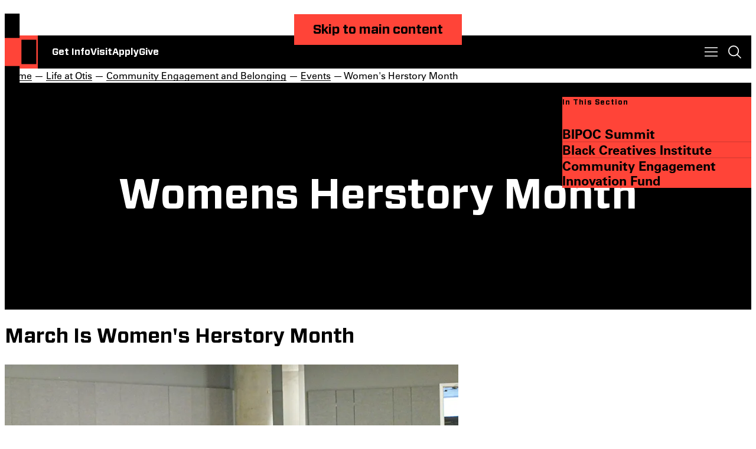

--- FILE ---
content_type: text/html; charset=UTF-8
request_url: https://otis.edu/life-otis/diversity-equity-inclusion/dei-events/womens-herstory-month.html
body_size: 54775
content:
<!DOCTYPE HTML><html lang="en">
   <head>
      <meta charset="UTF-8">
      <meta http-equiv="x-ua-compatible" content="ie=edge">
      <title>Women's Herstory Month | Community Engagement and Belonging | Otis College</title>
      <link rel="canonical" href="https://www.otis.edu/life-otis/diversity-equity-inclusion/dei-events/womens-herstory-month.html">
      <meta name="viewport" content="width=device-width, initial-scale=1, shrink-to-fit=no">
      <meta name="Description" content="In March, Otis College celebratess of Women's* Herstory Month recognizing the phenomenal contributions womyn have made nationally and internationally.">
      
<!-- this is the headcode include -->
<link rel="stylesheet" href="/_resources/assets/style.css" />
<link rel="stylesheet" href="/_resources/css/new-snippets.css" />
<link rel="stylesheet" href="/_resources/css/form-styles.css" />
<link rel="stylesheet" href="/_resources/css/oustyles.css" />
<link rel="stylesheet" href="/_resources/css/modal-for-mosaic.css" />

<script src="/_resources/assets/form-scripts.js"></script>
<script src="/_resources/js/custom-scripts.js"></script>
<script src="/_resources/js/tiktok-pixel.js"></script>

<!-- Snap Pixel -->
<script src="/_resources/js/snap-pixel.js"></script>

<link rel="icon" type="image/png" href="/_resources/assets/favicon.ico"/>

<!-- Annual Exhibition Styles -->
<link rel="stylesheet" href="/_resources/css/ae-styles.css" />

<!-- jquery and css files needed for catalog program elements -->
<script src="https://code.jquery.com/jquery-3.7.1.min.js" integrity="sha256-/JqT3SQfawRcv/BIHPThkBvs0OEvtFFmqPF/lYI/Cxo=" crossorigin="anonymous"></script>
<link rel="stylesheet" href="/_resources/assets/catalog-style.css" />



<!--Slate Ping Code for Prospect Tracking -->
<script async="async" src="https://admissions.otis.edu/ping">/**/</script>
<!-- End Slate Ping -->

<!-- Google tag (gtag.js) -->
<script async src="https://www.googletagmanager.com/gtag/js?id=AW-10939513524"></script>
<script>
  window.dataLayer = window.dataLayer || [];
  function gtag(){dataLayer.push(arguments);}
  gtag('js', new Date());

  gtag('config', 'AW-10939513524');
</script>
<!-- Insert google analytics here -->

<script async src="https://www.googletagmanager.com/gtag/js?id=G-L6GFJRKSDN"></script>
<script>
  window.dataLayer = window.dataLayer || [];
  function gtag(){dataLayer.push(arguments);}
  gtag('js', new Date());

  gtag('config', 'G-L6GFJRKSDN');
</script>

<!-- Google Tag Manager -->
<script>(function(w,d,s,l,i){w[l]=w[l]||[];w[l].push({'gtm.start':
new Date().getTime(),event:'gtm.js'});var f=d.getElementsByTagName(s)[0],
j=d.createElement(s),dl=l!='dataLayer'?'&l='+l:'';j.async=true;j.src=
'https://www.googletagmanager.com/gtm.js?id='+i+dl;f.parentNode.insertBefore(j,f);
})(window,document,'script','dataLayer','GTM-WR29WLZ');</script>
<!-- End Google Tag Manager --><link href="https://www.otis.edu/ou-alerts/alerts-config.alerts.css?v=2.1-20250822152110" rel="stylesheet"></head>
   <body><header class="contents"><a href="#main-content" class="Button skip-link invis">Skip to main content</a><div class="Header"><a href="/index.html" class="Header__logo" aria-label="Otis College of Art and Design"><svg xmlns="http://www.w3.org/2000/svg" viewBox="0 0 13 30">
            <path fill-rule="evenodd" d="M0 9.51h5.852V0H0v9.51ZM0 30h5.852v-9.51H0V30Zm12.42-10.268H6.567v-9.51h5.851v9.51Z" clip-rule="evenodd"/></svg></a><div class="Header__actions">
         <ul>
            <li><a href="/inquire.html">Get Info</a></li>
            <li><a href="/admissions-aid/visit-otis.html">Visit</a></li>
            <li><a href="/apply.html">Apply</a></li>
            <li><a href="/give/index.html">Give</a></li>
         </ul>
      </div>
      <nav class="Header__menu" aria-label="Navigation menu"><button class="Header__toggle Header__toggle--menu" aria-label="Toggle menu" data-expand="popup" aria-expanded="false"></button><div class="Header__popup Header__popup--menu">
            <ul class="Header__nav flush">
               <li><a href="/programs/index.html">Programs</a></li>
               <li><a href="/admissions-aid/index.html">Admissions &amp; Aid</a></li>
               <li><a href="/extension/index.html">Extension</a></li>
               <li><a href="/life-otis/index.html">Life at Otis</a></li>
               <li><a href="/careers-outcomes/index.html">Careers &amp; Outcomes</a></li>
               <li><a href="/about/index.html">About</a></li>
            </ul>
            <p class="Header__heading">For You</p>
            <ul class="Header__list flush">
               <li><a href="/current-students/index.html">Current Students</a></li>
               <li><a href="/parents-families/index.html">Parents &amp; Families</a></li>
               <li><a href="/faculty-staff/index.html">Faculty &amp; Staff</a></li>
               <li><a href="/alumni/index.html">Alumni</a></li>
            </ul>
         </div>
      </nav>
      <div class="Header__search"><button class="Header__toggle Header__toggle--search" aria-label="Toggle search" data-expand="popup" aria-expanded="false"></button><div class="Header__popup Header__popup--search">
            <div class="gcse-search"></div>
            <p class="Header__heading">Top Searches</p>
            <ul class="Header__list">
               <li><a href="/admissions-aid/tuition-aid/index.html">Financial Aid</a></li>
               <li><a href="/apply.html">Application Process</a></li>
               <li><a href="/life-otis/housing-dining/index.html">Housing</a></li>
               <li><a href="/life-otis/health-wellness/index.html">Health &amp; Wellness</a></li>
            </ul>
         </div>
      </div>
   </div>
</header>      <main id="main-content" class="contain">
         <div class="Hero  Hero--left"><a href="/index.html" id="top" class="Hero__logo" aria-label="Otis Logo"><svg xmlns="http://www.w3.org/2000/svg" viewBox="0 0 183 285">
                  
                  <path fill-rule="evenodd" d="M97.23 34.103c0 3.898-1.107 6.812-3.315 8.737-2.212 1.931-4.78 2.896-8.392 2.896-4.42 0-7.913-1.047-9.8-3.136-1.885-2.093-2.831-5.29-2.831-9.592v-.487h5.356v.487c0 1.216.094 2.353.274 3.407.182 1.06.526 1.96 1.034 2.711.507.753 1.218 1.353 2.132 1.796.91.449 2.075.675 3.494.675 2.391 0 4.11-.644 5.143-1.92 1.034-1.28 1.55-3.016 1.55-5.21 0-1.173-.151-2.193-.457-3.045a7.315 7.315 0 0 0-1.306-2.281c-.566-.672-1.269-1.29-2.1-1.861a75.404 75.404 0 0 0-2.83-1.824l-2.494-1.526a82.804 82.804 0 0 1-3.647-2.404 14.829 14.829 0 0 1-2.924-2.647 11.5 11.5 0 0 1-1.917-3.35c-.464-1.257-.697-2.759-.697-4.507 0-1.826.292-3.429.88-4.811.592-1.38 1.42-2.527 2.494-3.44 1.076-.916 2.345-1.603 3.805-2.071 1.459-.468 3.062-.7 4.804-.7 3.652 0 6.461.833 8.43 2.496 1.962 1.667 2.951 4.384 2.951 8.16v1.46h-5.235v-1.03c0-1.017-.092-1.953-.273-2.806-.182-.85-.506-1.583-.975-2.191-.466-.607-1.116-1.085-1.945-1.432-.83-.344-1.876-.518-3.132-.518-2.07 0-3.666.581-4.778 1.736-1.114 1.16-1.673 2.77-1.673 4.844 0 1.177.161 2.191.486 3.043a7.182 7.182 0 0 0 1.4 2.286c.61.668 1.329 1.29 2.16 1.858a48.077 48.077 0 0 0 2.83 1.766l2.19 1.338a104.05 104.05 0 0 1 3.774 2.435 15.34 15.34 0 0 1 2.947 2.588c.83.953 1.47 2.072 1.92 3.352.444 1.279.666 2.85.666 4.718ZM2.177 45.106H29.47V.716H2.18v44.39Zm0 95.653H29.47v-44.39H2.18v44.39Zm57.92-47.932h-27.29V48.435h27.29v44.392Zm-10.92-87.91v40.208h-5.234V4.918H32.931V.734h27.287v4.184h-11.04Zm19.64 40.218h-5.23V.743h5.23v44.392ZM15.736 93.777c4.343 0 8.244-1.114 10.298-3.352 2.048-2.234 3.072-5.508 3.072-9.81v-.985H23.76v.861c0 1.232-.103 2.4-.309 3.507-.205 1.105-.573 2.083-1.107 2.922-.529.84-1.27 1.494-2.209 1.967-.945.472-2.882.706-4.398.706-1.805 0-3.207-.375-4.211-1.14-1.003-.755-1.747-1.925-2.244-3.511-.49-1.579-.798-3.55-.92-5.915-.122-2.361-.181-5.142-.181-8.347 0-2.836.048-5.415.151-7.732.101-2.322.42-4.315.95-5.978.535-1.663 1.325-2.948 2.368-3.852 1.046-.903 2.531-1.354 4.454-1.354 1.397 0 3.232.235 4.089.712.863.474 1.54 1.095 2.03 1.858.49.762.818 1.65.984 2.664.16 1.008.244 2.052.244 3.125v.806h5.287v-.983c0-1.927-.207-3.661-.615-5.2-.41-1.538-1.086-2.84-2.027-3.907-.943-1.064-2.164-1.874-3.66-2.428-1.493-.553-4.035-.832-6.208-.832-2.212 0-4.09.298-5.621.89-1.537.598-2.808 1.418-3.813 2.464-1.006 1.044-1.774 2.287-2.304 3.72-.533 1.439-.93 3.014-1.201 4.737a41.9 41.9 0 0 0-.454 5.506 264.694 264.694 0 0 0-.065 5.999c0 3.443.094 6.573.278 9.38.183 2.808.683 5.21 1.504 7.2.82 1.988 2.099 3.535 3.842 4.643 1.739 1.11 4.19 1.66 7.343 1.66Zm47.86-.95v-44.39h5.224V88.65h14.791v4.177H63.597Zm23.417-44.445v44.39h20.016v-4.177H92.238V48.382h-5.224Zm23.447 44.434v-44.39h19.902V52.6h-14.688v15.227h13.889v4.174h-13.889V88.64h15.116v4.177h-20.33Zm52.138-44.39v44.39h20.33V88.64h-15.117V72.002h13.89v-4.174h-13.89V52.6H182.5v-4.176h-19.902Zm-8.743 11.947v-.796c0-1.149-.113-2.207-.337-3.167-.224-.965-.618-1.786-1.169-2.463-.553-.676-1.282-1.212-2.182-1.6-.903-.39-2.008-.584-3.318-.584-2.131 0-3.777.534-4.95 1.598-1.166 1.069-2.016 2.482-2.548 4.247-.533 1.763-.839 3.781-.92 6.056a191.872 191.872 0 0 0-.123 6.983c0 2.586.04 5.025.123 7.32.081 2.298.387 4.306.92 6.03.532 1.725 1.394 3.086 2.582 4.088 1.187 1.01 2.907 1.508 5.16 1.508 1.108 0 2.223-.1 3.352-.305a15.492 15.492 0 0 0 3.289-.987V73.723h-7.684v-4.182h12.784v22.203a40.167 40.167 0 0 1-5.718 1.478 32.72 32.72 0 0 1-5.9.554c-3.44 0-6.115-.573-8.018-1.72a10.717 10.717 0 0 1-4.27-4.768c-.942-2.03-1.519-4.438-1.72-7.227-.207-2.79-.31-5.824-.31-9.107 0-3.277.114-6.345.339-9.196.226-2.848.799-5.319 1.72-7.412.923-2.091 2.312-3.739 4.179-4.951 1.862-1.208 4.415-1.816 7.649-1.816 4.387 0 7.551 1.027 9.497 3.077 1.945 2.051 2.921 5.084 2.921 9.103v.614h-5.348ZM38.154 115.767v-15.226h15.418v-4.173H32.91v44.391h5.244v-20.816H51.35v-4.176H38.154ZM15.763 149.92l-6.034 23.212h12.07l-6.036-23.212Zm10.24 38.623-3.023-11.236H8.488l-3.02 11.236H.437l12.545-44.391h5.855l12.37 44.391h-5.205ZM9.74 220.992l6.034-23.213 6.036 23.213H9.74Zm13.251 4.174 3.023 11.235h5.206l-12.37-44.389h-5.856L.45 236.401h5.028L8.5 225.166h14.492Zm28.198-69.863c0-2.648-.582-4.471-1.745-5.47-1.168-.998-2.977-1.498-5.43-1.498h-5.89v15.286h4.355c1.595 0 2.954-.121 4.078-.366 1.126-.245 2.024-.672 2.7-1.285.675-.611 1.167-1.458 1.472-2.536.307-1.081.46-2.458.46-4.131Zm.064 33.246a39.45 39.45 0 0 1-.307-2.18 20.55 20.55 0 0 1-.126-2.427c0-.94-.02-1.911-.06-2.914a60.01 60.01 0 0 0-.185-2.917c-.083-1.88-.165-3.478-.244-4.788-.082-1.311-.339-2.373-.77-3.192-.428-.82-1.114-1.414-2.048-1.782-.945-.37-2.336-.555-4.174-.555h-5.215v20.755H32.91v-44.392h11.836c1.922 0 3.621.176 5.094.522 1.47.347 2.696.942 3.68 1.777.98.84 1.727 1.963 2.24 3.374.513 1.41.768 3.158.768 5.241 0 1.348-.105 2.598-.309 3.741-.208 1.145-.577 2.168-1.104 3.063a7.725 7.725 0 0 1-2.148 2.333c-.898.653-2.043 1.162-3.434 1.532 1.227.122 2.218.369 2.977.737.757.371 1.35.86 1.777 1.474.428.617.744 1.335.952 2.155.204.82.345 1.721.429 2.705a61.34 61.34 0 0 1 .154 3.44c.019 1.233.07 2.564.15 3.997.04 1.025.094 2.022.154 2.983l.102 1.63v.004l.054.856c.039.45.092.913.154 1.382.059.475.129.955.211 1.446h-5.394Zm22.236 0v-40.215h10.24v-4.177h-25.7v4.177h10.245v40.215h5.215Zm-49.58 73.2c0-3.554-.141-6.607-.426-9.161-.286-2.553-.964-4.547-2.025-5.98a5.97 5.97 0 0 0-3.16-2.142c-1.288-.368-2.666-.553-4.141-.553H7.425v36.042h7.408c.94 0 1.89-.132 2.854-.398.958-.268 1.786-.644 2.48-1.139 1.556-1.179 2.567-3.121 3.038-5.82.471-2.693.704-6.313.704-10.849Zm5.46-.518c0 4.868-.255 8.899-.767 12.093-.51 3.19-1.685 5.667-3.524 7.427-1.104 1.066-2.517 1.893-4.233 2.488-1.72.594-3.865.89-6.439.89H2.21v-44.392h12.196c2.328 0 4.3.23 5.915.675 1.616.453 2.976 1.09 4.079 1.906a10.48 10.48 0 0 1 2.579 2.824c.655 1.064 1.155 2.343 1.502 3.835.349 1.498.583 3.246.703 5.252.127 2.004.185 4.337.185 7.002Zm8.269-64.738 14.58 39.907h7.926v-44.389H55.4v39.908l-14.583-39.908h-7.922V236.4h4.742v-39.907Zm103.596 87.604-14.581-39.91v39.91h-4.741v-44.392h7.922l14.584 39.909v-39.909h4.743v44.392h-7.927Zm-56.159-79.243c.287 2.549.43 5.604.43 9.156 0 4.535-.237 8.152-.705 10.845-.472 2.699-1.483 4.639-3.036 5.818-.697.494-1.524.868-2.481 1.136a10.55 10.55 0 0 1-2.854.398h-7.221v-36.024h6.547c1.474 0 2.852.184 4.14.552a5.948 5.948 0 0 1 3.157 2.142c1.06 1.431 1.738 3.422 2.023 5.977Zm5.118 20.725c.513-3.192.767-7.221.767-12.086 0-2.664-.058-4.996-.184-6.999-.122-2.006-.354-3.752-.703-5.25-.348-1.492-.847-2.769-1.502-3.834a10.453 10.453 0 0 0-2.576-2.821c-1.103-.816-2.465-1.454-4.08-1.905-1.612-.447-3.583-.672-5.91-.672H63.996v44.367h12.007c2.573 0 4.719-.293 6.436-.889 1.715-.594 3.128-1.422 4.231-2.486 1.837-1.759 3.013-4.234 3.522-7.425Zm-57.292 58.55v-44.391h20.086v4.175H38.115v15.227h14.077v4.176H38.115v16.638h15.301v4.175H32.901Zm55.585 0h-5.212v-44.392h5.212v44.392Zm24.745-32.345v-.798c0-1.141-.112-2.193-.335-3.149-.224-.959-.612-1.774-1.161-2.448-.551-.673-1.274-1.203-2.169-1.59-.9-.388-1.999-.584-3.302-.584-2.118 0-3.76.531-4.919 1.591-1.163 1.061-2.008 2.472-2.536 4.222-.529 1.754-.835 3.762-.919 6.027a187.61 187.61 0 0 0-.12 6.941c0 2.571.036 4.997.12 7.283.084 2.285.39 4.281.919 5.992.528 1.713 1.384 3.072 2.566 4.071 1.184 1.002 2.893 1.498 5.132 1.498a18.6 18.6 0 0 0 3.334-.304 15.765 15.765 0 0 0 3.269-.979v-14.503h-7.641v-4.155h12.713v22.077a39.693 39.693 0 0 1-5.683 1.47c-1.995.37-3.951.554-5.867.554-3.424 0-6.083-.572-7.98-1.712a10.698 10.698 0 0 1-4.245-4.745c-.934-2.017-1.505-4.412-1.71-7.186-.204-2.773-.305-5.791-.305-9.055 0-3.261.111-6.309.334-9.146.223-2.831.794-5.289 1.712-7.371.918-2.078 2.302-3.722 4.157-4.926 1.852-1.2 4.387-1.802 7.61-1.802 4.357 0 7.505 1.02 9.44 3.055 1.938 2.043 2.903 5.06 2.903 9.058v.614h-5.317Zm-36.999 30.32c2.208-1.925 3.314-4.839 3.314-8.738 0-1.867-.222-3.439-.667-4.717-.45-1.28-1.088-2.399-1.92-3.352a15.373 15.373 0 0 0-2.946-2.589 106.345 106.345 0 0 0-3.774-2.434l-2.19-1.339a49.002 49.002 0 0 1-2.83-1.766 12.375 12.375 0 0 1-2.16-1.857 7.187 7.187 0 0 1-1.4-2.287c-.325-.851-.486-1.865-.486-3.044 0-2.073.559-3.683 1.673-4.843 1.113-1.154 2.707-1.736 4.778-1.736 1.256 0 2.301.174 3.132.518.83.348 1.478.825 1.946 1.432.468.609.792 1.341.974 2.192.182.852.274 1.788.274 2.805v1.031h5.234v-1.461c0-3.776-.99-6.493-2.952-8.16-1.968-1.662-4.777-2.496-8.429-2.496-1.742 0-3.345.232-4.804.7-1.46.469-2.729 1.155-3.805 2.072-1.073.913-1.902 2.059-2.494 3.439-.588 1.381-.88 2.985-.88 4.811 0 1.748.233 3.249.697 4.507a11.513 11.513 0 0 0 1.917 3.35 14.833 14.833 0 0 0 2.924 2.647 83.181 83.181 0 0 0 3.647 2.405l2.494 1.525a74.129 74.129 0 0 1 2.83 1.824c.832.571 1.534 1.189 2.1 1.862a7.293 7.293 0 0 1 1.306 2.28c.306.853.457 1.872.457 3.045 0 2.194-.516 3.931-1.55 5.21-1.032 1.275-2.751 1.919-5.143 1.919-1.419 0-2.585-.226-3.494-.674-.914-.443-1.625-1.043-2.132-1.796-.508-.75-.852-1.651-1.034-2.71a20.13 20.13 0 0 1-.274-3.408v-.487h-5.356v.487c0 4.303.946 7.499 2.831 9.593 1.887 2.089 5.38 3.136 9.8 3.136 3.612 0 6.18-.965 8.392-2.896Z" clip-rule="evenodd"/>
                  </svg></a><nav class="Hero__breadcrumbs" aria-label="breadcrumbs">
               <div class="Hero__links"><a href="/">Home</a> —
                  			<a href="/life-otis/">Life at Otis</a> —
                  			<a href="/life-otis/diversity-equity-inclusion/">Community Engagement and Belonging</a> —
                  			<a href="/life-otis/diversity-equity-inclusion/dei-events/">Events</a> —
                  			
                  				Women's Herstory Month
                  			</div>
            </nav>
            <div class="Hero__main">
               <div class="Hero__content flush">
                  <h1>Womens Herstory Month</h1>
               </div>
            </div>
         </div>
         <div class="Main">
            <div class="Main__sidebar flush">
               <nav class="SubNav SubNav--side SubNav--coral">
                  <h2 class="SubNav__heading h6">In This Section</h2><button class="SubNav__toggle h6" data-expand="" aria-expanded="false">In This Section</button>
                  <ul><li><a href="/life-otis/diversity-equity-inclusion/dei-programs/bipoc-summit.html">BIPOC Summit</a></li><li><a href="/life-otis/diversity-equity-inclusion/dei-programs/black-creatives-institute.html">Black Creatives Institute</a></li><li><a href="/life-otis/diversity-equity-inclusion/dei-programs/jedi-innovation-fund.html">Community Engagement Innovation Fund</a></li></ul></nav>
            </div>
            <div class="Main__content flush">
               <main id="themain" role="main">
                  
                  <div id="block-system-main">
                     
                     <div>
                        
                        <h2>March Is Women's Herstory Month</h2>
                        
                        <p><img class="landscape-img-crop" src="/life-otis/images/20240305_IWD_Hires_MP_05.webp" alt="Women socializing at womens day event in 2024" width="900" height="600"></p>
                        
                        <p><strong>March 5 from 5:30 – 8:00 p.m.</strong></p>
                        
                        <p>The Communication and Belonging Office is hosting the 3rd annual International Women's
                           Day Celebration Dinner. This is a celebration honoring the lives, experiences, and
                           perspectives on womanhood, inclusive of gender identity and expression. Invited faculty,
                           staff, students, friends of Otis, and alumni will have the opportunity to engage in
                           conversations about lived experiences and the significance of International Women's
                           Day. This event is invitation only, and departments across the College nominated attendees.
                           Each year, a new group of women across campus are invited to the celebratory dinner.</p>
                        </div>
                     </div>
                  </main>
            </div>
         </div>
         		
         	</main>
      <footer class="Footer">
   <div class="Footer__top theme-black"><a href="/index.html" class="Footer__logo" aria-label="Otis College of Art and Design"><svg xmlns="http://www.w3.org/2000/svg" viewBox="0 0 183 285">
            <path fill-rule="evenodd" d="M97.23 34.103c0 3.898-1.107 6.812-3.315 8.737-2.212 1.931-4.78 2.896-8.392 2.896-4.42 0-7.913-1.047-9.8-3.136-1.885-2.093-2.831-5.29-2.831-9.592v-.487h5.356v.487c0 1.216.094 2.353.274 3.407.182 1.06.526 1.96 1.034 2.711.507.753 1.218 1.353 2.132 1.796.91.449 2.075.675 3.494.675 2.391 0 4.11-.644 5.143-1.92 1.034-1.28 1.55-3.016 1.55-5.21 0-1.173-.151-2.193-.457-3.045a7.315 7.315 0 0 0-1.306-2.281c-.566-.672-1.269-1.29-2.1-1.861a75.404 75.404 0 0 0-2.83-1.824l-2.494-1.526a82.804 82.804 0 0 1-3.647-2.404 14.829 14.829 0 0 1-2.924-2.647 11.5 11.5 0 0 1-1.917-3.35c-.464-1.257-.697-2.759-.697-4.507 0-1.826.292-3.429.88-4.811.592-1.38 1.42-2.527 2.494-3.44 1.076-.916 2.345-1.603 3.805-2.071 1.459-.468 3.062-.7 4.804-.7 3.652 0 6.461.833 8.43 2.496 1.962 1.667 2.951 4.384 2.951 8.16v1.46h-5.235v-1.03c0-1.017-.092-1.953-.273-2.806-.182-.85-.506-1.583-.975-2.191-.466-.607-1.116-1.085-1.945-1.432-.83-.344-1.876-.518-3.132-.518-2.07 0-3.666.581-4.778 1.736-1.114 1.16-1.673 2.77-1.673 4.844 0 1.177.161 2.191.486 3.043a7.182 7.182 0 0 0 1.4 2.286c.61.668 1.329 1.29 2.16 1.858a48.077 48.077 0 0 0 2.83 1.766l2.19 1.338a104.05 104.05 0 0 1 3.774 2.435 15.34 15.34 0 0 1 2.947 2.588c.83.953 1.47 2.072 1.92 3.352.444 1.279.666 2.85.666 4.718ZM2.177 45.106H29.47V.716H2.18v44.39Zm0 95.653H29.47v-44.39H2.18v44.39Zm57.92-47.932h-27.29V48.435h27.29v44.392Zm-10.92-87.91v40.208h-5.234V4.918H32.931V.734h27.287v4.184h-11.04Zm19.64 40.218h-5.23V.743h5.23v44.392ZM15.736 93.777c4.343 0 8.244-1.114 10.298-3.352 2.048-2.234 3.072-5.508 3.072-9.81v-.985H23.76v.861c0 1.232-.103 2.4-.309 3.507-.205 1.105-.573 2.083-1.107 2.922-.529.84-1.27 1.494-2.209 1.967-.945.472-2.882.706-4.398.706-1.805 0-3.207-.375-4.211-1.14-1.003-.755-1.747-1.925-2.244-3.511-.49-1.579-.798-3.55-.92-5.915-.122-2.361-.181-5.142-.181-8.347 0-2.836.048-5.415.151-7.732.101-2.322.42-4.315.95-5.978.535-1.663 1.325-2.948 2.368-3.852 1.046-.903 2.531-1.354 4.454-1.354 1.397 0 3.232.235 4.089.712.863.474 1.54 1.095 2.03 1.858.49.762.818 1.65.984 2.664.16 1.008.244 2.052.244 3.125v.806h5.287v-.983c0-1.927-.207-3.661-.615-5.2-.41-1.538-1.086-2.84-2.027-3.907-.943-1.064-2.164-1.874-3.66-2.428-1.493-.553-4.035-.832-6.208-.832-2.212 0-4.09.298-5.621.89-1.537.598-2.808 1.418-3.813 2.464-1.006 1.044-1.774 2.287-2.304 3.72-.533 1.439-.93 3.014-1.201 4.737a41.9 41.9 0 0 0-.454 5.506 264.694 264.694 0 0 0-.065 5.999c0 3.443.094 6.573.278 9.38.183 2.808.683 5.21 1.504 7.2.82 1.988 2.099 3.535 3.842 4.643 1.739 1.11 4.19 1.66 7.343 1.66Zm47.86-.95v-44.39h5.224V88.65h14.791v4.177H63.597Zm23.417-44.445v44.39h20.016v-4.177H92.238V48.382h-5.224Zm23.447 44.434v-44.39h19.902V52.6h-14.688v15.227h13.889v4.174h-13.889V88.64h15.116v4.177h-20.33Zm52.138-44.39v44.39h20.33V88.64h-15.117V72.002h13.89v-4.174h-13.89V52.6H182.5v-4.176h-19.902Zm-8.743 11.947v-.796c0-1.149-.113-2.207-.337-3.167-.224-.965-.618-1.786-1.169-2.463-.553-.676-1.282-1.212-2.182-1.6-.903-.39-2.008-.584-3.318-.584-2.131 0-3.777.534-4.95 1.598-1.166 1.069-2.016 2.482-2.548 4.247-.533 1.763-.839 3.781-.92 6.056a191.872 191.872 0 0 0-.123 6.983c0 2.586.04 5.025.123 7.32.081 2.298.387 4.306.92 6.03.532 1.725 1.394 3.086 2.582 4.088 1.187 1.01 2.907 1.508 5.16 1.508 1.108 0 2.223-.1 3.352-.305a15.492 15.492 0 0 0 3.289-.987V73.723h-7.684v-4.182h12.784v22.203a40.167 40.167 0 0 1-5.718 1.478 32.72 32.72 0 0 1-5.9.554c-3.44 0-6.115-.573-8.018-1.72a10.717 10.717 0 0 1-4.27-4.768c-.942-2.03-1.519-4.438-1.72-7.227-.207-2.79-.31-5.824-.31-9.107 0-3.277.114-6.345.339-9.196.226-2.848.799-5.319 1.72-7.412.923-2.091 2.312-3.739 4.179-4.951 1.862-1.208 4.415-1.816 7.649-1.816 4.387 0 7.551 1.027 9.497 3.077 1.945 2.051 2.921 5.084 2.921 9.103v.614h-5.348ZM38.154 115.767v-15.226h15.418v-4.173H32.91v44.391h5.244v-20.816H51.35v-4.176H38.154ZM15.763 149.92l-6.034 23.212h12.07l-6.036-23.212Zm10.24 38.623-3.023-11.236H8.488l-3.02 11.236H.437l12.545-44.391h5.855l12.37 44.391h-5.205ZM9.74 220.992l6.034-23.213 6.036 23.213H9.74Zm13.251 4.174 3.023 11.235h5.206l-12.37-44.389h-5.856L.45 236.401h5.028L8.5 225.166h14.492Zm28.198-69.863c0-2.648-.582-4.471-1.745-5.47-1.168-.998-2.977-1.498-5.43-1.498h-5.89v15.286h4.355c1.595 0 2.954-.121 4.078-.366 1.126-.245 2.024-.672 2.7-1.285.675-.611 1.167-1.458 1.472-2.536.307-1.081.46-2.458.46-4.131Zm.064 33.246a39.45 39.45 0 0 1-.307-2.18 20.55 20.55 0 0 1-.126-2.427c0-.94-.02-1.911-.06-2.914a60.01 60.01 0 0 0-.185-2.917c-.083-1.88-.165-3.478-.244-4.788-.082-1.311-.339-2.373-.77-3.192-.428-.82-1.114-1.414-2.048-1.782-.945-.37-2.336-.555-4.174-.555h-5.215v20.755H32.91v-44.392h11.836c1.922 0 3.621.176 5.094.522 1.47.347 2.696.942 3.68 1.777.98.84 1.727 1.963 2.24 3.374.513 1.41.768 3.158.768 5.241 0 1.348-.105 2.598-.309 3.741-.208 1.145-.577 2.168-1.104 3.063a7.725 7.725 0 0 1-2.148 2.333c-.898.653-2.043 1.162-3.434 1.532 1.227.122 2.218.369 2.977.737.757.371 1.35.86 1.777 1.474.428.617.744 1.335.952 2.155.204.82.345 1.721.429 2.705a61.34 61.34 0 0 1 .154 3.44c.019 1.233.07 2.564.15 3.997.04 1.025.094 2.022.154 2.983l.102 1.63v.004l.054.856c.039.45.092.913.154 1.382.059.475.129.955.211 1.446h-5.394Zm22.236 0v-40.215h10.24v-4.177h-25.7v4.177h10.245v40.215h5.215Zm-49.58 73.2c0-3.554-.141-6.607-.426-9.161-.286-2.553-.964-4.547-2.025-5.98a5.97 5.97 0 0 0-3.16-2.142c-1.288-.368-2.666-.553-4.141-.553H7.425v36.042h7.408c.94 0 1.89-.132 2.854-.398.958-.268 1.786-.644 2.48-1.139 1.556-1.179 2.567-3.121 3.038-5.82.471-2.693.704-6.313.704-10.849Zm5.46-.518c0 4.868-.255 8.899-.767 12.093-.51 3.19-1.685 5.667-3.524 7.427-1.104 1.066-2.517 1.893-4.233 2.488-1.72.594-3.865.89-6.439.89H2.21v-44.392h12.196c2.328 0 4.3.23 5.915.675 1.616.453 2.976 1.09 4.079 1.906a10.48 10.48 0 0 1 2.579 2.824c.655 1.064 1.155 2.343 1.502 3.835.349 1.498.583 3.246.703 5.252.127 2.004.185 4.337.185 7.002Zm8.269-64.738 14.58 39.907h7.926v-44.389H55.4v39.908l-14.583-39.908h-7.922V236.4h4.742v-39.907Zm103.596 87.604-14.581-39.91v39.91h-4.741v-44.392h7.922l14.584 39.909v-39.909h4.743v44.392h-7.927Zm-56.159-79.243c.287 2.549.43 5.604.43 9.156 0 4.535-.237 8.152-.705 10.845-.472 2.699-1.483 4.639-3.036 5.818-.697.494-1.524.868-2.481 1.136a10.55 10.55 0 0 1-2.854.398h-7.221v-36.024h6.547c1.474 0 2.852.184 4.14.552a5.948 5.948 0 0 1 3.157 2.142c1.06 1.431 1.738 3.422 2.023 5.977Zm5.118 20.725c.513-3.192.767-7.221.767-12.086 0-2.664-.058-4.996-.184-6.999-.122-2.006-.354-3.752-.703-5.25-.348-1.492-.847-2.769-1.502-3.834a10.453 10.453 0 0 0-2.576-2.821c-1.103-.816-2.465-1.454-4.08-1.905-1.612-.447-3.583-.672-5.91-.672H63.996v44.367h12.007c2.573 0 4.719-.293 6.436-.889 1.715-.594 3.128-1.422 4.231-2.486 1.837-1.759 3.013-4.234 3.522-7.425Zm-57.292 58.55v-44.391h20.086v4.175H38.115v15.227h14.077v4.176H38.115v16.638h15.301v4.175H32.901Zm55.585 0h-5.212v-44.392h5.212v44.392Zm24.745-32.345v-.798c0-1.141-.112-2.193-.335-3.149-.224-.959-.612-1.774-1.161-2.448-.551-.673-1.274-1.203-2.169-1.59-.9-.388-1.999-.584-3.302-.584-2.118 0-3.76.531-4.919 1.591-1.163 1.061-2.008 2.472-2.536 4.222-.529 1.754-.835 3.762-.919 6.027a187.61 187.61 0 0 0-.12 6.941c0 2.571.036 4.997.12 7.283.084 2.285.39 4.281.919 5.992.528 1.713 1.384 3.072 2.566 4.071 1.184 1.002 2.893 1.498 5.132 1.498a18.6 18.6 0 0 0 3.334-.304 15.765 15.765 0 0 0 3.269-.979v-14.503h-7.641v-4.155h12.713v22.077a39.693 39.693 0 0 1-5.683 1.47c-1.995.37-3.951.554-5.867.554-3.424 0-6.083-.572-7.98-1.712a10.698 10.698 0 0 1-4.245-4.745c-.934-2.017-1.505-4.412-1.71-7.186-.204-2.773-.305-5.791-.305-9.055 0-3.261.111-6.309.334-9.146.223-2.831.794-5.289 1.712-7.371.918-2.078 2.302-3.722 4.157-4.926 1.852-1.2 4.387-1.802 7.61-1.802 4.357 0 7.505 1.02 9.44 3.055 1.938 2.043 2.903 5.06 2.903 9.058v.614h-5.317Zm-36.999 30.32c2.208-1.925 3.314-4.839 3.314-8.738 0-1.867-.222-3.439-.667-4.717-.45-1.28-1.088-2.399-1.92-3.352a15.373 15.373 0 0 0-2.946-2.589 106.345 106.345 0 0 0-3.774-2.434l-2.19-1.339a49.002 49.002 0 0 1-2.83-1.766 12.375 12.375 0 0 1-2.16-1.857 7.187 7.187 0 0 1-1.4-2.287c-.325-.851-.486-1.865-.486-3.044 0-2.073.559-3.683 1.673-4.843 1.113-1.154 2.707-1.736 4.778-1.736 1.256 0 2.301.174 3.132.518.83.348 1.478.825 1.946 1.432.468.609.792 1.341.974 2.192.182.852.274 1.788.274 2.805v1.031h5.234v-1.461c0-3.776-.99-6.493-2.952-8.16-1.968-1.662-4.777-2.496-8.429-2.496-1.742 0-3.345.232-4.804.7-1.46.469-2.729 1.155-3.805 2.072-1.073.913-1.902 2.059-2.494 3.439-.588 1.381-.88 2.985-.88 4.811 0 1.748.233 3.249.697 4.507a11.513 11.513 0 0 0 1.917 3.35 14.833 14.833 0 0 0 2.924 2.647 83.181 83.181 0 0 0 3.647 2.405l2.494 1.525a74.129 74.129 0 0 1 2.83 1.824c.832.571 1.534 1.189 2.1 1.862a7.293 7.293 0 0 1 1.306 2.28c.306.853.457 1.872.457 3.045 0 2.194-.516 3.931-1.55 5.21-1.032 1.275-2.751 1.919-5.143 1.919-1.419 0-2.585-.226-3.494-.674-.914-.443-1.625-1.043-2.132-1.796-.508-.75-.852-1.651-1.034-2.71a20.13 20.13 0 0 1-.274-3.408v-.487h-5.356v.487c0 4.303.946 7.499 2.831 9.593 1.887 2.089 5.38 3.136 9.8 3.136 3.612 0 6.18-.965 8.392-2.896Z" clip-rule="evenodd"/></svg></a><p class="Footer__address">9045 Lincoln Blvd<br>Los Angeles, CA 90045<br>800-527-OTIS</p>
      <ul class="Footer__links Footer__links--a">
         <li><a href="/about/campus.html">Maps &amp; Directions</a></li>
         <li><a href="/about/contact.html">Contact Us</a></li>
         <li><a href="/faculty/index.html">Faculty Directory</a></li>
         <li><a href="https://portal.otis.edu/" target="_blank" rel="noopener">MyOtis Portal</a></li>
      </ul>
      <ul class="Footer__links Footer__links--b">
         <li><a href="/about/otis-now/news/index.html">Otis News</a></li>
         <li><a href="/about/otis-now/blog/index.html">Otis Blog</a></li>
         <li><a href="/about/otis-now/events/index.html">Events</a></li>
         <li><a href="/offices/human-resources/index.html">Careers at Otis</a></li>
         <li><a href="/give/index.html">Give to Otis</a></li>
         <li><a href="https://otiscollege.myshopify.com/"><span>Otis Store</span></a></li>
      </ul>
      <ul class="Footer__links Footer__links--c">
         <li><a href="/current-students/index.html">Current Students</a></li>
         <li><a href="/parents-families/index.html">Parents &amp; Families</a></li>
         <li><a href="/faculty-staff/index.html">Faculty &amp; Staff</a></li>
         <li><a href="/alumni/index.html">Alumni</a></li>
      </ul>
   </div>
   <div class="Footer__bottom">
      <ul class="Footer__legal">
         <li><a href="/life-otis/student-support-services/student-affairs/title-ix/index.html">Title IX</a></li>
         <li><a href="/privacy-policy.html">Privacy Statement</a></li>
         <li><a href="/website-accessibility.html">Accessibility</a></li>
         <li><a href="/life-otis/campus-safety/index.html">Emergency Information</a></li>
      </ul>
      <ul class="Footer__social">
         <li><a href="https://www.youtube.com/user/OtisCollege" aria-label="youtube" target="_blank"><svg xmlns="http://www.w3.org/2000/svg" viewBox="0 0 2091 2091">
                  <path d="M1429.333 1152q0-37-30-54l-512-320q-31-20-65-2-33 18-33 56v640q0 38 33 56 16 8 31 8 20 0 34-10l512-320q30-17 30-54zm512 0q0 96-1 150t-8.5 136.5-22.5 147.5q-16 73-69 123t-124 58q-222 25-671 25t-671-25q-71-8-124.5-58t-69.5-123q-14-65-21.5-147.5t-8.5-136.5-1-150 1-150 8.5-136.5 22.5-147.5q16-73 69-123t124-58q222-25 671-25t671 25q71 8 124.5 58t69.5 123q14 65 21.5 147.5t8.5 136.5 1 150z"/></svg></a></li>
         <li><a href="https://www.instagram.com/otiscollege" aria-label="instagram" target="_blank"><svg xmlns="http://www.w3.org/2000/svg" viewBox="0 0 1792 1792">
                  <path d="M1152 896q0-106-75-181t-181-75-181 75-75 181 75 181 181 75 181-75 75-181zm138 0q0 164-115 279t-279 115-279-115-115-279 115-279 279-115 279 115 115 279zm108-410q0 38-27 65t-65 27-65-27-27-65 27-65 65-27 65 27 27 65zM896 266q-7 0-76.5-.5t-105.5 0-96.5 3-103 10T443 297q-50 20-88 58t-58 88q-11 29-18.5 71.5t-10 103-3 96.5 0 105.5.5 76.5-.5 76.5 0 105.5 3 96.5 10 103T297 1349q20 50 58 88t88 58q29 11 71.5 18.5t103 10 96.5 3 105.5 0 76.5-.5 76.5.5 105.5 0 96.5-3 103-10 71.5-18.5q50-20 88-58t58-88q11-29 18.5-71.5t10-103 3-96.5 0-105.5-.5-76.5.5-76.5 0-105.5-3-96.5-10-103T1495 443q-20-50-58-88t-88-58q-29-11-71.5-18.5t-103-10-96.5-3-105.5 0-76.5.5zm768 630q0 229-5 317-10 208-124 322t-322 124q-88 5-317 5t-317-5q-208-10-322-124t-124-322q-5-88-5-317t5-317q10-208 124-322t322-124q88-5 317-5t317 5q208 10 322 124t124 322q5 88 5 317z"/></svg></a></li>
         <li><a href="https://www.twitter.com/otiscollege" aria-label="twitter" target="_blank"><svg xmlns="http://www.w3.org/2000/svg" viewBox="0 0 512 512"><!--! Font Awesome Pro 6.4.2 by @fontawesome - https://fontawesome.com License - https://fontawesome.com/license (Commercial License) Copyright 2023 Fonticons, Inc. -->
                  <path d="M389.2 48h70.6L305.6 224.2 487 464H345L233.7 318.6 106.5 464H35.8L200.7 275.5 26.8 48H172.4L272.9 180.9 389.2 48zM364.4 421.8h39.1L151.1 88h-42L364.4 421.8z"/></svg></a></li>
         <li><a href="https://www.facebook.com/OtisCollege/" aria-label="facebook" target="_blank"><svg xmlns="http://www.w3.org/2000/svg" viewBox="0 0 13 12">
                  <path d="M12.193 5.842a5.643 5.643 0 1 0-6.525 5.574V7.473H4.235V5.842h1.433V4.599c0-1.415.842-2.196 2.131-2.196.618 0 1.263.11 1.263.11v1.39h-.711c-.701 0-.92.434-.92.88v1.059h1.565l-.25 1.631H7.431v3.943a5.644 5.644 0 0 0 4.762-5.574Z" clip-rule="evenodd"/></svg></a></li>
         <li><a href="https://www.tiktok.com/@otiscollege" aria-label="tiktok" target="_blank"><svg xmlns="http://www.w3.org/2000/svg" id="icons" viewBox="0 0 512 512">
                  <path d="M412.19,118.66a109.27,109.27,0,0,1-9.45-5.5,132.87,132.87,0,0,1-24.27-20.62c-18.1-20.71-24.86-41.72-27.35-56.43h.1C349.14,23.9,350,16,350.13,16H267.69V334.78c0,4.28,0,8.51-.18,12.69,0,.52-.05,1-.08,1.56,0,.23,0,.47-.05.71,0,.06,0,.12,0,.18a70,70,0,0,1-35.22,55.56,68.8,68.8,0,0,1-34.11,9c-38.41,0-69.54-31.32-69.54-70s31.13-70,69.54-70a68.9,68.9,0,0,1,21.41,3.39l.1-83.94a153.14,153.14,0,0,0-118,34.52,161.79,161.79,0,0,0-35.3,43.53c-3.48,6-16.61,30.11-18.2,69.24-1,22.21,5.67,45.22,8.85,54.73v.2c2,5.6,9.75,24.71,22.38,40.82A167.53,167.53,0,0,0,115,470.66v-.2l.2.2C155.11,497.78,199.36,496,199.36,496c7.66-.31,33.32,0,62.46-13.81,32.32-15.31,50.72-38.12,50.72-38.12a158.46,158.46,0,0,0,27.64-45.93c7.46-19.61,9.95-43.13,9.95-52.53V176.49c1,.6,14.32,9.41,14.32,9.41s19.19,12.3,49.13,20.31c21.48,5.7,50.42,6.9,50.42,6.9V131.27C453.86,132.37,433.27,129.17,412.19,118.66Z"/></svg></a></li>
         <li><a href="https://www.linkedin.com/school/otiscollege/" aria-label="LinkedIn" target="_blank"><svg xmlns="http://www.w3.org/2000/svg" width="24" height="24" viewBox="0 0 24 24">
                  <path d="M4.98 3.5c0 1.381-1.11 2.5-2.48 2.5s-2.48-1.119-2.48-2.5c0-1.38 1.11-2.5 2.48-2.5s2.48 1.12 2.48 2.5zm.02 4.5h-5v16h5v-16zm7.982 0h-4.968v16h4.969v-8.399c0-4.67 6.029-5.052 6.029 0v8.399h4.988v-10.131c0-7.88-8.922-7.593-11.018-3.714v-2.155z"/></svg></a></li>
      </ul>
      <p class="Footer__copyright"><span id="directedit">©</span> 2026 Otis College of Art and Design</p><a href="#top" class="Footer__back">Back to top</a></div>
</footer>

<!-- Main JS Script -->
<script type="module" src="/_resources/js/script.js"></script>

<!-- Form Script -->
<script src="/_resources/assets/form-scripts.js"></script>
<script src="/_resources/js/form-label-convert.js"></script>

<!-- Image Modal Script -->
<!-- <script src="/_resources/assets/image-modal.js"></script>
<script src="/_resources/js/modal-for-mosaic.js"></script> -->
<script src="/_resources/js/dynamic-modal-for-mosaic.js"></script>


<!-- Gsheet Data Extractor Script -->
<script src="/_resources/js/gsheet-extractor-advanced.js"></script>

<script async src="https://cse.google.com/cse.js?cx=008316730361286519960:htutv2vjm4o"></script>
<!-- <script async src="https://cse.google.com/cse.js?cx=a057e1a620ba243fc"></script> -->

<!-- Google Search Adjustment  -->
<script src="/_resources/js/adjust-google-search.js"></script>
<!-- Begin linkedin remarketing -->
<script>
_linkedin_partner_id = "2684113";
window._linkedin_data_partner_ids = window._linkedin_data_partner_ids || [];
window._linkedin_data_partner_ids.push(_linkedin_partner_id);
</script>
<script>
(function(l) {
if (!l){window.lintrk = function(a,b){window.lintrk.q.push([a,b])};
window.lintrk.q=[]}
var s = document.getElementsByTagName("script")[0];
var b = document.createElement("script");
b.type = "text/javascript";b.async = true;
b.src = "https://snap.licdn.com/li.lms-analytics/insight.min.js";
s.parentNode.insertBefore(b, s);})(window.lintrk);
</script>
<noscript>
<img height="1" width="1" style="display:none;" alt="" src="https://px.ads.linkedin.com/collect/?pid=2684113&fmt=gif" />
</noscript>
<!-- End linkedin remarketing -->      <div id="ou-hidden" style="display:none;"><a id="de" rel="nofollow" href="https://a.cms.omniupdate.com/11/?skin=oucampus&amp;account=otis&amp;site=www&amp;action=de&amp;path=/life-otis/diversity-equity-inclusion/dei-events/womens-herstory-month.pcf">©</a></div><script>
			if(document.getElementById("de") != null && document.getElementById("directedit")) {
				var link = document.getElementById("de").parentNode.innerHTML;
				document.getElementById("de").parentNode.innerHTML = "";
				document.getElementById("directedit").innerHTML = link.replace(/^\s+|\s+$/gm,'');
			}
		</script>
      <script src="https://www.otis.edu/ou-alerts/alerts-config.alerts.js?v=2.1-20250822152109"></script>
<script>
	// archive alert processing
	if (document.getElementById(ouEmergencyAlerts.archivedAlertDivId)) {
		ouEmergencyAlerts.loadAlertFeed("processAlertFeedForArchivePage", "activeAlertFeed", "archiveActiveAlertHeading");  
		setTimeout(function() {
			ouEmergencyAlerts.loadAlertFeed("processAlertFeedForArchivePage", "archiveAlertFeed", "archiveAlertHeading");
		}, 200);
	}
	// active alert processing
	ouEmergencyAlerts.determineActiveAlertOutput();
</script>
<script type="text/template" id="oualerts-active-announcement">
<div id="oualerts-active-alert-display" class="oualerts-notify oualerts-notify-announcement oualerts-top oualerts-top-fixed ouAlertsFadeInDown oualerts-animated-fast">
	<div class="Alert Alert--gray">
  <div class="Alert__interior">
    
    <div class="Alert__main flush">
        <span class="Alert__icon Alert__icon--alt"><svg xmlns="http://www.w3.org/2000/svg" viewBox="0 0 35 36">
  <path fill-rule="evenodd" d="M17.262 34.963a.784.784 0 0 0 .479-.001c.251-.078 15.815-4.905 16.259-29.155a.802.802 0 0 0-.6-.786L17.692 1.025a.772.772 0 0 0-.397.002L1.601 5.021a.794.794 0 0 0-.597.85c.47 24.222 16.038 29.024 16.255 29.091h.003Zm.237-1.6c1.877-.68 14.275-5.947 14.9-26.955l-14.9-3.79-14.9 3.79c.626 21.009 13.022 26.277 14.9 26.954Zm-6.912-14.785a.797.797 0 0 1-.034-1.124.79.79 0 0 1 1.12-.034l4.403 4.166 8.723-9.783a.788.788 0 0 1 1.117-.062.796.796 0 0 1 .062 1.12l-9.235 10.357a.79.79 0 0 1-1.162.084l-4.994-4.722v-.002Z" clip-rule="evenodd"/>
  <path d="m17.738 34.963.151.477.007-.003-.158-.474Zm-.476 0-.158.475.005.001.152-.476Zm.479-.001-.148-.478.148.478ZM34 5.807l.5.01v-.002l-.5-.008Zm-.6-.786.126-.483-.003-.001-.123.484ZM17.692 1.025l-.126.483.003.001.123-.484Zm-.397.002.123.485.008-.002-.13-.483ZM1.601 5.021l.12.486.003-.001L1.6 5.02Zm-.597.85.5-.01v-.02L1.5 5.824l-.497.048Zm16.255 29.091.148-.478-.148.478ZM32.4 6.408l.5.015.011-.4-.388-.1-.123.485ZM17.5 33.362l-.17.47.17.062.17-.062-.17-.47Zm0-30.745.123-.484L17.5 2.1l-.123.032.123.484ZM2.6 6.407l-.122-.484-.389.1.012.4.5-.015Zm7.954 11.047-.365-.342.365.342Zm.034 1.124.498.046.022-.243-.177-.167-.343.364Zm1.085-1.157.344-.364-.344.364Zm4.404 4.166-.343.363.374.354.342-.385-.373-.332Zm8.723-9.784-.373-.333.373.333Zm1.117-.062.334-.372-.334.372Zm.062 1.12-.373-.332.373.333Zm-9.235 10.357-.373-.332-.013.014-.01.014.396.304Zm-.043.05.365.342.004-.004-.37-.337Zm-1.12.034-.343.364.344-.364Zm-4.993-4.722-.498-.046-.023.242.177.167.344-.363Zm7 15.906a.283.283 0 0 1-.173 0l-.305.953c.264.085.537.078.78 0l-.302-.953Zm.006-.002-.003.001-.003.001-.007.003.316.948a.08.08 0 0 1-.005.002h-.002l-.296-.955ZM33.5 5.798c-.22 12.008-4.178 19.157-8.067 23.31-3.898 4.162-7.763 5.352-7.84 5.376l.296.956c.174-.054 4.216-1.316 8.274-5.65 4.067-4.342 8.113-11.732 8.337-23.973l-1-.019Zm-.226-.293a.302.302 0 0 1 .226.295l1 .015a1.302 1.302 0 0 0-.974-1.277l-.252.967ZM17.57 1.51l15.708 3.997.246-.97L17.816.54l-.246.97Zm-.143.001a.272.272 0 0 1 .14-.002l.252-.967a1.272 1.272 0 0 0-.653.004l.26.965ZM1.723 5.506l15.695-3.994-.247-.97L1.477 4.538l.247.969Zm-.223.317a.294.294 0 0 1 .22-.316l-.24-.97A1.294 1.294 0 0 0 .505 5.92l.995-.097Zm15.906 28.661c-.06-.018-3.918-1.2-7.816-5.352-3.889-4.141-7.855-11.277-8.087-23.27l-1 .019c.237 12.228 4.29 19.604 8.358 23.936 4.058 4.322 8.093 5.575 8.25 5.623l.295-.956Zm.012.004a.147.147 0 0 0-.008-.002l-.002-.001h-.002l-.295.955h-.003c0-.001-.002-.002-.005-.002l.315-.95Zm14.48-28.095c-.31 10.4-3.529 16.858-6.862 20.792-3.34 3.942-6.825 5.387-7.708 5.707l.34.94c.994-.36 4.646-1.887 8.13-6 3.492-4.12 6.784-10.8 7.1-21.41l-1-.03ZM17.376 3.102l14.9 3.79.246-.969-14.9-3.79-.246.969ZM2.723 6.892l14.9-3.79-.247-.97-14.9 3.791.247.97Zm14.946 26c-.884-.319-4.368-1.764-7.708-5.706C6.628 23.251 3.41 16.793 3.1 6.393l-1 .03c.316 10.609 3.608 17.289 7.098 21.41 3.485 4.113 7.137 5.64 8.131 6l.34-.941Zm-7.48-15.78a1.297 1.297 0 0 0 .054 1.83l.687-.728a.297.297 0 0 1-.012-.418l-.73-.684Zm1.826-.055a1.29 1.29 0 0 0-1.827.055l.73.684a.29.29 0 0 1 .411-.012l.686-.727Zm4.405 4.166-4.404-4.166-.687.727 4.404 4.166.687-.727Zm8.006-9.753-8.723 9.784.746.665 8.723-9.783-.746-.666Zm1.824-.1a1.288 1.288 0 0 0-1.824.1l.746.666a.288.288 0 0 1 .41-.023l.668-.744Zm.1 1.825a1.296 1.296 0 0 0-.1-1.826l-.669.744a.296.296 0 0 1 .024.416l.746.666ZM17.117 23.55l9.235-10.357-.747-.665-9.234 10.357.746.665Zm-.047.055c.012-.014.042-.046.07-.083l-.793-.609c.002-.002.002-.002 0 .001l-.015.016.738.675Zm-1.832.06a1.29 1.29 0 0 0 1.828-.056l-.73-.683a.29.29 0 0 1-.411.012l-.687.727Zm-4.994-4.723 4.994 4.723.687-.727-4.994-4.723-.687.727Zm-.154-.411v.002l.995.091v-.001l-.995-.092Z"/>
</svg>
</span>
        <p class="Alert__heading">{%=o.title%}</p>
      </div><span class="Alert__cta"><a href="{%=o.guid %}" class="cta-sm">View All Alerts</a></span>
    
    <button class="Alert__close" aria-label="Close" id="oualerts-close-button"></button>
  </div>
</div><div class="Alert Alert--toggle Alert--gray">
  <div class="Alert__interior">
    <button class="Alert__toggle" data-expand aria-expanded="true">
        <span class="Alert__icon"><svg xmlns="http://www.w3.org/2000/svg" viewBox="0 -960 960 960">
  <path d="M92-120q-9 0-15.652-4.125Q69.696-128.25 66-135q-4.167-6.6-4.583-14.3Q61-157 66-165l388-670q5-8 11.5-11.5T480-850q8 0 14.5 3.5T506-835l388 670q5 8 4.583 15.7-.416 7.7-4.583 14.3-3.696 6.75-10.348 10.875Q877-120 868-120H92Zm52-60h672L480-760 144-180Zm340.175-57q12.825 0 21.325-8.675 8.5-8.676 8.5-21.5 0-12.825-8.675-21.325-8.676-8.5-21.5-8.5-12.825 0-21.325 8.675-8.5 8.676-8.5 21.5 0 12.825 8.675 21.325 8.676 8.5 21.5 8.5Zm0-111q12.825 0 21.325-8.625T514-378v-164q0-12.75-8.675-21.375-8.676-8.625-21.5-8.625-12.825 0-21.325 8.625T454-542v164q0 12.75 8.675 21.375 8.676 8.625 21.5 8.625ZM480-470Z"/>
</svg>
</span>
		{%=o.subtitle %}
      </button><div class="Alert__collapse flush">
        <p>{%=o.description %}</p>
      </div>
    
  </div>
</div>
	

</div>
</script>

<script type="text/template" id="oualerts-active-warning">
<div id="oualerts-active-alert-display" class="oualerts-notify oualerts-notify-warning oualerts-top oualerts-top-fixed ouAlertsFadeInDown oualerts-animated-fast">
	<div class="Alert Alert--lime">
  <div class="Alert__interior">
    
    <div class="Alert__main flush">
        <span class="Alert__icon Alert__icon--alt"><svg xmlns="http://www.w3.org/2000/svg" viewBox="0 0 35 36">
  <path fill-rule="evenodd" d="M17.262 34.963a.784.784 0 0 0 .479-.001c.251-.078 15.815-4.905 16.259-29.155a.802.802 0 0 0-.6-.786L17.692 1.025a.772.772 0 0 0-.397.002L1.601 5.021a.794.794 0 0 0-.597.85c.47 24.222 16.038 29.024 16.255 29.091h.003Zm.237-1.6c1.877-.68 14.275-5.947 14.9-26.955l-14.9-3.79-14.9 3.79c.626 21.009 13.022 26.277 14.9 26.954Zm-6.912-14.785a.797.797 0 0 1-.034-1.124.79.79 0 0 1 1.12-.034l4.403 4.166 8.723-9.783a.788.788 0 0 1 1.117-.062.796.796 0 0 1 .062 1.12l-9.235 10.357a.79.79 0 0 1-1.162.084l-4.994-4.722v-.002Z" clip-rule="evenodd"/>
  <path d="m17.738 34.963.151.477.007-.003-.158-.474Zm-.476 0-.158.475.005.001.152-.476Zm.479-.001-.148-.478.148.478ZM34 5.807l.5.01v-.002l-.5-.008Zm-.6-.786.126-.483-.003-.001-.123.484ZM17.692 1.025l-.126.483.003.001.123-.484Zm-.397.002.123.485.008-.002-.13-.483ZM1.601 5.021l.12.486.003-.001L1.6 5.02Zm-.597.85.5-.01v-.02L1.5 5.824l-.497.048Zm16.255 29.091.148-.478-.148.478ZM32.4 6.408l.5.015.011-.4-.388-.1-.123.485ZM17.5 33.362l-.17.47.17.062.17-.062-.17-.47Zm0-30.745.123-.484L17.5 2.1l-.123.032.123.484ZM2.6 6.407l-.122-.484-.389.1.012.4.5-.015Zm7.954 11.047-.365-.342.365.342Zm.034 1.124.498.046.022-.243-.177-.167-.343.364Zm1.085-1.157.344-.364-.344.364Zm4.404 4.166-.343.363.374.354.342-.385-.373-.332Zm8.723-9.784-.373-.333.373.333Zm1.117-.062.334-.372-.334.372Zm.062 1.12-.373-.332.373.333Zm-9.235 10.357-.373-.332-.013.014-.01.014.396.304Zm-.043.05.365.342.004-.004-.37-.337Zm-1.12.034-.343.364.344-.364Zm-4.993-4.722-.498-.046-.023.242.177.167.344-.363Zm7 15.906a.283.283 0 0 1-.173 0l-.305.953c.264.085.537.078.78 0l-.302-.953Zm.006-.002-.003.001-.003.001-.007.003.316.948a.08.08 0 0 1-.005.002h-.002l-.296-.955ZM33.5 5.798c-.22 12.008-4.178 19.157-8.067 23.31-3.898 4.162-7.763 5.352-7.84 5.376l.296.956c.174-.054 4.216-1.316 8.274-5.65 4.067-4.342 8.113-11.732 8.337-23.973l-1-.019Zm-.226-.293a.302.302 0 0 1 .226.295l1 .015a1.302 1.302 0 0 0-.974-1.277l-.252.967ZM17.57 1.51l15.708 3.997.246-.97L17.816.54l-.246.97Zm-.143.001a.272.272 0 0 1 .14-.002l.252-.967a1.272 1.272 0 0 0-.653.004l.26.965ZM1.723 5.506l15.695-3.994-.247-.97L1.477 4.538l.247.969Zm-.223.317a.294.294 0 0 1 .22-.316l-.24-.97A1.294 1.294 0 0 0 .505 5.92l.995-.097Zm15.906 28.661c-.06-.018-3.918-1.2-7.816-5.352-3.889-4.141-7.855-11.277-8.087-23.27l-1 .019c.237 12.228 4.29 19.604 8.358 23.936 4.058 4.322 8.093 5.575 8.25 5.623l.295-.956Zm.012.004a.147.147 0 0 0-.008-.002l-.002-.001h-.002l-.295.955h-.003c0-.001-.002-.002-.005-.002l.315-.95Zm14.48-28.095c-.31 10.4-3.529 16.858-6.862 20.792-3.34 3.942-6.825 5.387-7.708 5.707l.34.94c.994-.36 4.646-1.887 8.13-6 3.492-4.12 6.784-10.8 7.1-21.41l-1-.03ZM17.376 3.102l14.9 3.79.246-.969-14.9-3.79-.246.969ZM2.723 6.892l14.9-3.79-.247-.97-14.9 3.791.247.97Zm14.946 26c-.884-.319-4.368-1.764-7.708-5.706C6.628 23.251 3.41 16.793 3.1 6.393l-1 .03c.316 10.609 3.608 17.289 7.098 21.41 3.485 4.113 7.137 5.64 8.131 6l.34-.941Zm-7.48-15.78a1.297 1.297 0 0 0 .054 1.83l.687-.728a.297.297 0 0 1-.012-.418l-.73-.684Zm1.826-.055a1.29 1.29 0 0 0-1.827.055l.73.684a.29.29 0 0 1 .411-.012l.686-.727Zm4.405 4.166-4.404-4.166-.687.727 4.404 4.166.687-.727Zm8.006-9.753-8.723 9.784.746.665 8.723-9.783-.746-.666Zm1.824-.1a1.288 1.288 0 0 0-1.824.1l.746.666a.288.288 0 0 1 .41-.023l.668-.744Zm.1 1.825a1.296 1.296 0 0 0-.1-1.826l-.669.744a.296.296 0 0 1 .024.416l.746.666ZM17.117 23.55l9.235-10.357-.747-.665-9.234 10.357.746.665Zm-.047.055c.012-.014.042-.046.07-.083l-.793-.609c.002-.002.002-.002 0 .001l-.015.016.738.675Zm-1.832.06a1.29 1.29 0 0 0 1.828-.056l-.73-.683a.29.29 0 0 1-.411.012l-.687.727Zm-4.994-4.723 4.994 4.723.687-.727-4.994-4.723-.687.727Zm-.154-.411v.002l.995.091v-.001l-.995-.092Z"/>
</svg>
</span>
        <p class="Alert__heading">{%=o.title%}</p>
      </div><span class="Alert__cta"><a href="{%=o.guid %}" class="cta-sm">Optional Call to Action</a></span>
    
    <button class="Alert__close" aria-label="Close" id="oualerts-close-button"></button>
  </div>
</div><div class="Alert Alert--toggle Alert--lime">
  <div class="Alert__interior">
    <button class="Alert__toggle" data-expand aria-expanded="true">
        <span class="Alert__icon"><svg xmlns="http://www.w3.org/2000/svg" viewBox="0 -960 960 960">
  <path d="M92-120q-9 0-15.652-4.125Q69.696-128.25 66-135q-4.167-6.6-4.583-14.3Q61-157 66-165l388-670q5-8 11.5-11.5T480-850q8 0 14.5 3.5T506-835l388 670q5 8 4.583 15.7-.416 7.7-4.583 14.3-3.696 6.75-10.348 10.875Q877-120 868-120H92Zm52-60h672L480-760 144-180Zm340.175-57q12.825 0 21.325-8.675 8.5-8.676 8.5-21.5 0-12.825-8.675-21.325-8.676-8.5-21.5-8.5-12.825 0-21.325 8.675-8.5 8.676-8.5 21.5 0 12.825 8.675 21.325 8.676 8.5 21.5 8.5Zm0-111q12.825 0 21.325-8.625T514-378v-164q0-12.75-8.675-21.375-8.676-8.625-21.5-8.625-12.825 0-21.325 8.625T454-542v164q0 12.75 8.675 21.375 8.676 8.625 21.5 8.625ZM480-470Z"/>
</svg>
</span>
		{%=o.subtitle %}
      </button><div class="Alert__collapse flush">
        <p>{%=o.description %}</p>
      </div>
    
  </div>
</div>
	

</div>
</script>

<script type="text/template" id="oualerts-active-emergency">
<div id="oualerts-active-alert-display" class="oualerts-notify oualerts-notify-emergency oualerts-top oualerts-top-fixed ouAlertsFadeInDown oualerts-animated-fast">
	<div class="Alert Alert--coral">
		<div class="Alert__interior">

			<div class="Alert__main flush">
				<span class="Alert__icon Alert__icon--alt"><svg xmlns="http://www.w3.org/2000/svg" viewBox="0 0 35 36">
					<path fill-rule="evenodd" d="M17.262 34.963a.784.784 0 0 0 .479-.001c.251-.078 15.815-4.905 16.259-29.155a.802.802 0 0 0-.6-.786L17.692 1.025a.772.772 0 0 0-.397.002L1.601 5.021a.794.794 0 0 0-.597.85c.47 24.222 16.038 29.024 16.255 29.091h.003Zm.237-1.6c1.877-.68 14.275-5.947 14.9-26.955l-14.9-3.79-14.9 3.79c.626 21.009 13.022 26.277 14.9 26.954Zm-6.912-14.785a.797.797 0 0 1-.034-1.124.79.79 0 0 1 1.12-.034l4.403 4.166 8.723-9.783a.788.788 0 0 1 1.117-.062.796.796 0 0 1 .062 1.12l-9.235 10.357a.79.79 0 0 1-1.162.084l-4.994-4.722v-.002Z" clip-rule="evenodd"/>
					<path d="m17.738 34.963.151.477.007-.003-.158-.474Zm-.476 0-.158.475.005.001.152-.476Zm.479-.001-.148-.478.148.478ZM34 5.807l.5.01v-.002l-.5-.008Zm-.6-.786.126-.483-.003-.001-.123.484ZM17.692 1.025l-.126.483.003.001.123-.484Zm-.397.002.123.485.008-.002-.13-.483ZM1.601 5.021l.12.486.003-.001L1.6 5.02Zm-.597.85.5-.01v-.02L1.5 5.824l-.497.048Zm16.255 29.091.148-.478-.148.478ZM32.4 6.408l.5.015.011-.4-.388-.1-.123.485ZM17.5 33.362l-.17.47.17.062.17-.062-.17-.47Zm0-30.745.123-.484L17.5 2.1l-.123.032.123.484ZM2.6 6.407l-.122-.484-.389.1.012.4.5-.015Zm7.954 11.047-.365-.342.365.342Zm.034 1.124.498.046.022-.243-.177-.167-.343.364Zm1.085-1.157.344-.364-.344.364Zm4.404 4.166-.343.363.374.354.342-.385-.373-.332Zm8.723-9.784-.373-.333.373.333Zm1.117-.062.334-.372-.334.372Zm.062 1.12-.373-.332.373.333Zm-9.235 10.357-.373-.332-.013.014-.01.014.396.304Zm-.043.05.365.342.004-.004-.37-.337Zm-1.12.034-.343.364.344-.364Zm-4.993-4.722-.498-.046-.023.242.177.167.344-.363Zm7 15.906a.283.283 0 0 1-.173 0l-.305.953c.264.085.537.078.78 0l-.302-.953Zm.006-.002-.003.001-.003.001-.007.003.316.948a.08.08 0 0 1-.005.002h-.002l-.296-.955ZM33.5 5.798c-.22 12.008-4.178 19.157-8.067 23.31-3.898 4.162-7.763 5.352-7.84 5.376l.296.956c.174-.054 4.216-1.316 8.274-5.65 4.067-4.342 8.113-11.732 8.337-23.973l-1-.019Zm-.226-.293a.302.302 0 0 1 .226.295l1 .015a1.302 1.302 0 0 0-.974-1.277l-.252.967ZM17.57 1.51l15.708 3.997.246-.97L17.816.54l-.246.97Zm-.143.001a.272.272 0 0 1 .14-.002l.252-.967a1.272 1.272 0 0 0-.653.004l.26.965ZM1.723 5.506l15.695-3.994-.247-.97L1.477 4.538l.247.969Zm-.223.317a.294.294 0 0 1 .22-.316l-.24-.97A1.294 1.294 0 0 0 .505 5.92l.995-.097Zm15.906 28.661c-.06-.018-3.918-1.2-7.816-5.352-3.889-4.141-7.855-11.277-8.087-23.27l-1 .019c.237 12.228 4.29 19.604 8.358 23.936 4.058 4.322 8.093 5.575 8.25 5.623l.295-.956Zm.012.004a.147.147 0 0 0-.008-.002l-.002-.001h-.002l-.295.955h-.003c0-.001-.002-.002-.005-.002l.315-.95Zm14.48-28.095c-.31 10.4-3.529 16.858-6.862 20.792-3.34 3.942-6.825 5.387-7.708 5.707l.34.94c.994-.36 4.646-1.887 8.13-6 3.492-4.12 6.784-10.8 7.1-21.41l-1-.03ZM17.376 3.102l14.9 3.79.246-.969-14.9-3.79-.246.969ZM2.723 6.892l14.9-3.79-.247-.97-14.9 3.791.247.97Zm14.946 26c-.884-.319-4.368-1.764-7.708-5.706C6.628 23.251 3.41 16.793 3.1 6.393l-1 .03c.316 10.609 3.608 17.289 7.098 21.41 3.485 4.113 7.137 5.64 8.131 6l.34-.941Zm-7.48-15.78a1.297 1.297 0 0 0 .054 1.83l.687-.728a.297.297 0 0 1-.012-.418l-.73-.684Zm1.826-.055a1.29 1.29 0 0 0-1.827.055l.73.684a.29.29 0 0 1 .411-.012l.686-.727Zm4.405 4.166-4.404-4.166-.687.727 4.404 4.166.687-.727Zm8.006-9.753-8.723 9.784.746.665 8.723-9.783-.746-.666Zm1.824-.1a1.288 1.288 0 0 0-1.824.1l.746.666a.288.288 0 0 1 .41-.023l.668-.744Zm.1 1.825a1.296 1.296 0 0 0-.1-1.826l-.669.744a.296.296 0 0 1 .024.416l.746.666ZM17.117 23.55l9.235-10.357-.747-.665-9.234 10.357.746.665Zm-.047.055c.012-.014.042-.046.07-.083l-.793-.609c.002-.002.002-.002 0 .001l-.015.016.738.675Zm-1.832.06a1.29 1.29 0 0 0 1.828-.056l-.73-.683a.29.29 0 0 1-.411.012l-.687.727Zm-4.994-4.723 4.994 4.723.687-.727-4.994-4.723-.687.727Zm-.154-.411v.002l.995.091v-.001l-.995-.092Z"/>
					</svg>
				</span>
				<p class="Alert__heading">{%=o.title%}</p>
			</div><span class="Alert__cta"><a href="{%=o.guid %}" class="cta-sm">Optional Call to Action</a></span>

			<button class="Alert__close" aria-label="Close" id="oualerts-close-button"></button>
		</div>
	</div>
	<div class="Alert Alert--toggle Alert--coral">
		<div class="Alert__interior">
			<button class="Alert__toggle" data-expand="" aria-expanded="true">
				<span class="Alert__icon"><svg xmlns="http://www.w3.org/2000/svg" viewBox="0 -960 960 960">
					<path d="M92-120q-9 0-15.652-4.125Q69.696-128.25 66-135q-4.167-6.6-4.583-14.3Q61-157 66-165l388-670q5-8 11.5-11.5T480-850q8 0 14.5 3.5T506-835l388 670q5 8 4.583 15.7-.416 7.7-4.583 14.3-3.696 6.75-10.348 10.875Q877-120 868-120H92Zm52-60h672L480-760 144-180Zm340.175-57q12.825 0 21.325-8.675 8.5-8.676 8.5-21.5 0-12.825-8.675-21.325-8.676-8.5-21.5-8.5-12.825 0-21.325 8.675-8.5 8.676-8.5 21.5 0 12.825 8.675 21.325 8.676 8.5 21.5 8.5Zm0-111q12.825 0 21.325-8.625T514-378v-164q0-12.75-8.675-21.375-8.676-8.625-21.5-8.625-12.825 0-21.325 8.625T454-542v164q0 12.75 8.675 21.375 8.676 8.625 21.5 8.625ZM480-470Z"/>
					</svg>
				</span>
				{%=o.subtitle %}
			</button><div class="Alert__collapse flush">
			<p>{%=o.description %}</p>
			</div>

		</div>
	</div>
</div>
</script>
<script type="text/template" id="oualerts-archived-template">
{% if (o[0].htmlHeading) { %}
<h2 class="oualerts-archive-main-heading">{%=o[0].htmlHeading %}</h2>
{% } %}
<ul class="oualerts-achive-list">
	{% for (var i=0; o.length > i; i++) { %}
	<li class="oualerts-achive-list-item oualerts-archive-type-{%=o[i].severity%}">
		<div class="oualerts-achive-list-item-inner">
			<h3 class="oualerts-archive-title">{%=o[i].title%}</h3>
			<div class="oualerts-archive-date">{%=ouEmergencyAlerts.alertDateFormat("F d, Y h:i A",o[i].pubDate)%}</div>
			{% if (o[i].subtitle) { %}
			<p class="oualerts-archive-subtitle"><strong>{%=o[i].subtitle %}</strong></p>
			{% } %}
			{% if (o[i].description) { %}
			<p class="oualerts-archive-msg">{%=o[i].description %}
				{% } %}
				{% if (o[i].guid) { %}
				<a href="{%=o[i].guid %}" class="oualerts-archive-link">{%=ouEmergencyAlerts[o[i].severity + "Archive"].readMoreText%}</a>
				{% } %}
				{% if (o[i].description) { %}
			</p>
			{% } %}
			{% if (o[i].updates) { %}
			<h4 class="oualerts-archive-list-update-header">{%=ouEmergencyAlerts[o[i].severity + "Archive"].updateText %}</h4>
			<ul class="oualerts-achive-list-update">
				{% for (var k=0; o[i].updates.length > k; k++) { %}
				<li class="oualerts-achive-list-item-update">
					<div class="oualerts-achive-list-item-update-inner">
						<h5 class="oualerts-archive-title-update">{%=o[i].updates[k].title%}</h5>
						<div class="oualerts-archive-date-update">{%=ouEmergencyAlerts.alertDateFormat("F d, Y h:i A",o[i].updates[k].pubDate)%}</div>
						{% if (o[i].updates[k].subtitle) { %}
						<p class="oualerts-archive-subtitle-update"><strong>{%=o[i].updates[k].subtitle %}</strong></p>
						{% } %}
						{% if (o[i].updates[k].description) { %}
						<p class="oualerts-archive-msg-update">{%=o[i].updates[k].description %}
							{% } %}
							{% if (o[i].updates[k].guid) { %}
							<a href="{%=o[i].updates[k].guid %}" class="oualerts-archive-link-update">{%=ouEmergencyAlerts[o[i].severity + "Archive"].readMoreText%}</a>
							{% } %}
							{% if (o[i].updates[k].description) { %}
						</p>
						{% } %}
					</div>
				</li>
				{% } %}
			</ul>
			{% } %}
		</div>
	</li>
	{% } %}
</ul>
</script>
</body>
</html>

--- FILE ---
content_type: text/css
request_url: https://otis.edu/_resources/css/new-snippets.css
body_size: 4151
content:
/* ------------------widget styles------------------ */


/* ------------------end-user styles------------------ */

@container (width >= 38rem) {
    .Columns--1-2 .Columns__grid, .Columns--2-1 .Columns__grid, .Columns--2 .Columns__grid, .Columns--4 .Columns__grid, .Columns--3 .Columns__grid {
		margin-block: calc(var(--gutter) / 2);
		gap: var(--space) calc(var(--gutter)/2);
	}
	.Columns:not(.theme-black):not(.Panel--gray):not(.Panel--red) {
		margin-block:var(--space)
	}

    .Columns--1-2 .Columns__grid {
      grid-template-columns: 1fr 2fr;
    }
	.Columns--2-1 .Columns__grid {
      grid-template-columns: 2fr 1fr;
    }
	.Columns--3 .Columns__grid{
	grid-template-columns: 1fr 1fr 1fr;
	}
	.Columns--4 .Columns__grid{
	grid-template-columns: 1fr 1fr 1fr 1fr;
	}

  }


.theme-black .RouterList__group{
	border-left:0.125rem solid var(--white-10)
}

.auto-collapse-columns{
	display: grid;
	gap: calc(var(--gutter)/2)
}
.auto-collapse-columns.oc-2-columns{
	grid-template-columns: repeat(2,1fr)
}
.auto-collapse-columns.oc-3-columns{
	grid-template-columns: repeat(3,1fr)
}
.auto-collapse-columns.oc-4-columns{
	grid-template-columns: repeat(4,1fr)
}
.auto-collapse-columns.oc-5-columns{
	grid-template-columns: repeat(5,1fr)
}
@media screen and (max-width:768px) {
	.auto-collapse-columns.oc-2-columns, .auto-collapse-columns.oc-3-columns{
		grid-template-columns: repeat(1,1fr)
	}
	.auto-collapse-columns.oc-4-columns, .auto-collapse-columns.oc-5-columns {
    grid-template-columns: repeat(2, 1fr);
}
}


/* Mosaic Styles  */
    .mosaic-grid {
      grid-template-columns: repeat(auto-fill, minmax(100px, 1fr));
      gap: 10px;
    }

   .mosaic-grid table {
      width: 100%;
      border-collapse: collapse;
    }

   .mosaic-grid table td {
      padding: 10px;
      column-span: all;
    }
   .mosaic-grid table td img{
min-height: 100%;
    min-width: 100%;
    margin: 0;
    width: revert-layer;
   }


/* Tabs Pane */
.tab-trigger-set {
    display: flex;
    align-items: center;
    flex-wrap: wrap;
    align-items: stretch;
}
.tab-trigger-list > [type="button"].active{
    background-color: #ff4438;
    border: 2px solid #ff4438;
    color: #000000;
    pointer-events: none;
}
.tab-trigger-list > [type="button"] {
	font-family: forza;
    width: fit-content;
    font-size: 1rem;
    font-weight: 300;
    padding: 0.3rem 2rem;
    background-color: black;
    color: #ffffff;
    border: 2px solid #000000;
    height: auto;
}

/* Tabs Pane */

.tab-trigger-list {
    display: flex;
    align-items: center;
    align-items: stretch;
}
.tab-content-list{
	padding-top: 2rem;
	padding-bottom: 2rem;
	border-bottom: 2px solid #000;
}
.compact .tab-content-list{
	padding-top: 1rem;
}
.tab-trigger-list > button.active{
    background-color: var(--coral);
    border: 2px solid var(--coral);
    color: #000000;
    pointer-events: none;
}
.tab-trigger-list > button {
	font-family: forza;
	width: -moz-available;
	width: fill-available;
	width: -webkit-fill-available;
	font-size: 1rem;
    font-weight: 300;
    padding: 1rem 2rem;
    background-color: black;
    color: #ffffff;
    border: 2px solid #000000;
    height: auto;
}
.compact .tab-trigger-list > button {
	    padding: 0.3rem 2rem;

}
.tab-trigger-list > button:hover{
	background-color: var(--coral);
	filter:brightness(1.4);
	border: 2px solid var(--coral);
	color: #000;
}
#main-content-catalog .Table h3{
	padding: 0;
}
#main-content-catalog td[scope="row"] {
    padding-left: 0 !important;
}
#main-content-catalog .Table tr:nth-child(even) {
	background-color: #ffffff;
}
#main-content-catalog .Table tr{
    padding: 1rem;
    border-bottom: 1px solid #e0e0e0;
}
#main-content-catalog .Table td{
    padding: .5rem;
}
#main-content-catalog .Table th {
    border-bottom: 2px solid var(--black);
	padding:1em 0;
}

#main-content-catalog .Table td:first-child{
	font-weight:700;
	padding-left: 1rem;
}
#main-content-catalog .Table td:nth-child(2){
	width: 20%;
	text-align: center;
}
#main-content-catalog .Table td:nth-child(3){
	width: 10%;
	text-align: center;
}


@media screen and (max-width:768px){
	.tab-trigger-list {flex-wrap:wrap;}
}

--- FILE ---
content_type: image/svg+xml
request_url: https://otis.edu/_resources/assets/menu.svg
body_size: 174
content:
<svg xmlns="http://www.w3.org/2000/svg" viewBox="0 0 24 24">
  <path fill-rule="evenodd" d="M1 4h22v1.5H1V4Zm0 7h22v1.5H1V11Zm22 7H1v1.5h22V18Z" clip-rule="evenodd"/>
</svg>


--- FILE ---
content_type: application/javascript
request_url: https://otis.edu/_resources/js/form-label-convert.js
body_size: 2360
content:
document.addEventListener('DOMContentLoaded', function () {
  /**
   * 1) Replace submit <input> elements with <button type="submit">
   *    - Preserve classes, id, dataset, aria-* attributes
   *    - Use the input's value (or aria-label) as the button text
   */
  var inputElements = document.querySelectorAll(".form_button_submit");

  inputElements.forEach(function (inputElement) {
    if (inputElement.tagName.toLowerCase() !== 'input') return; // only replace <input>
    var buttonElement = document.createElement("button");
    buttonElement.type = "submit";

    // Copy classes
    inputElement.classList.forEach(function (cls) {
      buttonElement.classList.add(cls);
    });

    // Copy non-type attributes (id, name, data-*, aria-*, etc.)
    Array.from(inputElement.attributes).forEach(function (attr) {
      var name = attr.name.toLowerCase();
      if (name === 'type' || name === 'value') return;
      buttonElement.setAttribute(attr.name, attr.value);
    });

    // Button text from input's value or aria-label; fallback to "Submit"
    var labelText = inputElement.getAttribute('value')
                  || inputElement.getAttribute('aria-label')
                  || "Submit";
    buttonElement.textContent = labelText;

    inputElement.parentNode.replaceChild(buttonElement, inputElement);
  });

  /**
   * 2) Set input placeholders from associated label text
   *    - READ label text only; NEVER write to the label (so original stays intact)
   *    - Keep the asterisk ONLY out of the placeholder (not the label)
   *    - Don't overwrite an existing placeholder
   */
  var formRows = document.querySelectorAll('.e2ma_signup_form_row');

  formRows.forEach(function (row) {
    var label = row.querySelector('.e2ma_signup_form_label');
    var input = row.querySelector('.e2ma_signup_form_element input');
	
    if (!input || !label) return;

    // If there's already a placeholder, leave it as-is
    if (input.getAttribute('placeholder')) return;

    // Get label text WITHOUT modifying the label node
    // Strip any literal asterisks and extra whitespace for the placeholder only
    var rawText = label.textContent || '';
    var placeholderText = rawText.replace(/\*/g, '').trim();

    if (placeholderText) {
      input.setAttribute('placeholder', placeholderText);
		label.style.display = 'none'
    }
  });
});

--- FILE ---
content_type: application/javascript
request_url: https://otis.edu/_resources/js/snap-pixel.js
body_size: 544
content:
<!-- Snap Pixel Code -->

(function(e,t,n){if(e.snaptr)return;var a=e.snaptr=function()
{a.handleRequest?a.handleRequest.apply(a,arguments):a.queue.push(arguments)};
    a.queue=[];var s='script';r=t.createElement(s);r.async=!0;
    r.src=n;var u=t.getElementsByTagName(s)[0];
    u.parentNode.insertBefore(r,u);})(window,document,
    'https://sc-static.net/scevent.min.js');
    snaptr('init', '53a22895-beb5-4e17-9360-b1c3df304923', {
    'user_email': '__INSERT_USER_EMAIL__'
});

snaptr('track', 'PAGE_VIEW');

<!-- End Snap Pixel Code -->